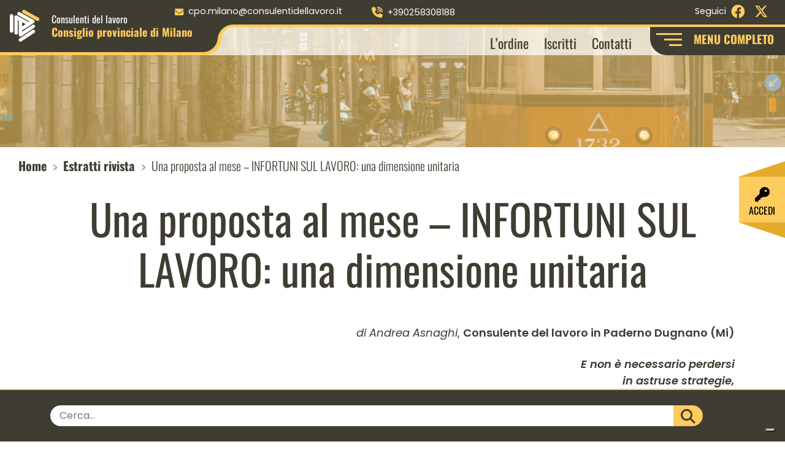

--- FILE ---
content_type: text/html; charset=UTF-8
request_url: https://consulentidellavoro.mi.it/estratti-rivista/una-proposta-al-mese-infortuni-sul-lavoro-una-dimensione-unitaria
body_size: 18672
content:
<!DOCTYPE html>
<html lang="it">
<head>
    <meta charset="UTF-8">
    <meta name="viewport" content="width=device-width, initial-scale=1.0, maximum-scale=5.0">
    

    <title>
        Una proposta al mese - INFORTUNI SUL LAVORO: una dimensione unitaria - Consulenti del Lavoro Milano    </title>
    <link rel="icon" href="https://consulentidellavoro.mi.it/wp-content/themes/consulentilavoromilano/images/favicon.png" sizes="72x72" />
    			<script type="text/javascript" class="_iub_cs_skip">
				var _iub = _iub || {};
				_iub.csConfiguration = _iub.csConfiguration || {};
				_iub.csConfiguration.siteId = "2582240";
				_iub.csConfiguration.cookiePolicyId = "97010751";
			</script>
			<script class="_iub_cs_skip" src="https://cs.iubenda.com/sync/2582240.js"></script>
			<meta name='robots' content='index, follow, max-image-preview:large, max-snippet:-1, max-video-preview:-1' />

	<!-- This site is optimized with the Yoast SEO plugin v26.7 - https://yoast.com/wordpress/plugins/seo/ -->
	<link rel="canonical" href="https://consulentidellavoro.mi.it/estratti-rivista/una-proposta-al-mese-infortuni-sul-lavoro-una-dimensione-unitaria" />
	<meta property="og:locale" content="it_IT" />
	<meta property="og:type" content="article" />
	<meta property="og:title" content="Una proposta al mese - INFORTUNI SUL LAVORO: una dimensione unitaria - Consulenti del Lavoro Milano" />
	<meta property="og:description" content="E non è necessario perdersiin astruse strategie,tu lo sai, può ancora vincerechi ha il coraggio delle idee.(R. Zero, “Il coraggio delle idee”) Inail è gloriosa e utile istituzione, che si occupa dell’assicurazione obbligatoria contro gli infortuni sul lavoro e le malattie professionali. La materia è regolata da un altrettanto glorioso testo Unico (il D.P.R. n. [&hellip;]" />
	<meta property="og:url" content="https://consulentidellavoro.mi.it/estratti-rivista/una-proposta-al-mese-infortuni-sul-lavoro-una-dimensione-unitaria" />
	<meta property="og:site_name" content="Consulenti del Lavoro Milano" />
	<meta property="article:modified_time" content="2023-06-22T14:31:46+00:00" />
	<meta name="twitter:card" content="summary_large_image" />
	<meta name="twitter:label1" content="Tempo di lettura stimato" />
	<meta name="twitter:data1" content="7 minuti" />
	<script type="application/ld+json" class="yoast-schema-graph">{"@context":"https://schema.org","@graph":[{"@type":"WebPage","@id":"https://consulentidellavoro.mi.it/estratti-rivista/una-proposta-al-mese-infortuni-sul-lavoro-una-dimensione-unitaria","url":"https://consulentidellavoro.mi.it/estratti-rivista/una-proposta-al-mese-infortuni-sul-lavoro-una-dimensione-unitaria","name":"Una proposta al mese - INFORTUNI SUL LAVORO: una dimensione unitaria - Consulenti del Lavoro Milano","isPartOf":{"@id":"https://consulentidellavoro.mi.it/#website"},"datePublished":"2023-04-25T22:43:35+00:00","dateModified":"2023-06-22T14:31:46+00:00","breadcrumb":{"@id":"https://consulentidellavoro.mi.it/estratti-rivista/una-proposta-al-mese-infortuni-sul-lavoro-una-dimensione-unitaria#breadcrumb"},"inLanguage":"it-IT","potentialAction":[{"@type":"ReadAction","target":["https://consulentidellavoro.mi.it/estratti-rivista/una-proposta-al-mese-infortuni-sul-lavoro-una-dimensione-unitaria"]}]},{"@type":"BreadcrumbList","@id":"https://consulentidellavoro.mi.it/estratti-rivista/una-proposta-al-mese-infortuni-sul-lavoro-una-dimensione-unitaria#breadcrumb","itemListElement":[{"@type":"ListItem","position":1,"name":"Home","item":"https://consulentidellavoro.mi.it/"},{"@type":"ListItem","position":2,"name":"Estratti rivista","item":"https://consulentidellavoro.mi.it/estratti-rivista"},{"@type":"ListItem","position":3,"name":"Una proposta al mese &#8211; INFORTUNI SUL LAVORO: una dimensione unitaria"}]},{"@type":"WebSite","@id":"https://consulentidellavoro.mi.it/#website","url":"https://consulentidellavoro.mi.it/","name":"Consulenti del Lavoro Milano","description":"","potentialAction":[{"@type":"SearchAction","target":{"@type":"EntryPoint","urlTemplate":"https://consulentidellavoro.mi.it/?s={search_term_string}"},"query-input":{"@type":"PropertyValueSpecification","valueRequired":true,"valueName":"search_term_string"}}],"inLanguage":"it-IT"}]}</script>
	<!-- / Yoast SEO plugin. -->


<link rel='dns-prefetch' href='//cdn.iubenda.com' />
<style id='wp-img-auto-sizes-contain-inline-css' type='text/css'>
img:is([sizes=auto i],[sizes^="auto," i]){contain-intrinsic-size:3000px 1500px}
/*# sourceURL=wp-img-auto-sizes-contain-inline-css */
</style>
<style id='wp-block-library-inline-css' type='text/css'>
:root{--wp-block-synced-color:#7a00df;--wp-block-synced-color--rgb:122,0,223;--wp-bound-block-color:var(--wp-block-synced-color);--wp-editor-canvas-background:#ddd;--wp-admin-theme-color:#007cba;--wp-admin-theme-color--rgb:0,124,186;--wp-admin-theme-color-darker-10:#006ba1;--wp-admin-theme-color-darker-10--rgb:0,107,160.5;--wp-admin-theme-color-darker-20:#005a87;--wp-admin-theme-color-darker-20--rgb:0,90,135;--wp-admin-border-width-focus:2px}@media (min-resolution:192dpi){:root{--wp-admin-border-width-focus:1.5px}}.wp-element-button{cursor:pointer}:root .has-very-light-gray-background-color{background-color:#eee}:root .has-very-dark-gray-background-color{background-color:#313131}:root .has-very-light-gray-color{color:#eee}:root .has-very-dark-gray-color{color:#313131}:root .has-vivid-green-cyan-to-vivid-cyan-blue-gradient-background{background:linear-gradient(135deg,#00d084,#0693e3)}:root .has-purple-crush-gradient-background{background:linear-gradient(135deg,#34e2e4,#4721fb 50%,#ab1dfe)}:root .has-hazy-dawn-gradient-background{background:linear-gradient(135deg,#faaca8,#dad0ec)}:root .has-subdued-olive-gradient-background{background:linear-gradient(135deg,#fafae1,#67a671)}:root .has-atomic-cream-gradient-background{background:linear-gradient(135deg,#fdd79a,#004a59)}:root .has-nightshade-gradient-background{background:linear-gradient(135deg,#330968,#31cdcf)}:root .has-midnight-gradient-background{background:linear-gradient(135deg,#020381,#2874fc)}:root{--wp--preset--font-size--normal:16px;--wp--preset--font-size--huge:42px}.has-regular-font-size{font-size:1em}.has-larger-font-size{font-size:2.625em}.has-normal-font-size{font-size:var(--wp--preset--font-size--normal)}.has-huge-font-size{font-size:var(--wp--preset--font-size--huge)}.has-text-align-center{text-align:center}.has-text-align-left{text-align:left}.has-text-align-right{text-align:right}.has-fit-text{white-space:nowrap!important}#end-resizable-editor-section{display:none}.aligncenter{clear:both}.items-justified-left{justify-content:flex-start}.items-justified-center{justify-content:center}.items-justified-right{justify-content:flex-end}.items-justified-space-between{justify-content:space-between}.screen-reader-text{border:0;clip-path:inset(50%);height:1px;margin:-1px;overflow:hidden;padding:0;position:absolute;width:1px;word-wrap:normal!important}.screen-reader-text:focus{background-color:#ddd;clip-path:none;color:#444;display:block;font-size:1em;height:auto;left:5px;line-height:normal;padding:15px 23px 14px;text-decoration:none;top:5px;width:auto;z-index:100000}html :where(.has-border-color){border-style:solid}html :where([style*=border-top-color]){border-top-style:solid}html :where([style*=border-right-color]){border-right-style:solid}html :where([style*=border-bottom-color]){border-bottom-style:solid}html :where([style*=border-left-color]){border-left-style:solid}html :where([style*=border-width]){border-style:solid}html :where([style*=border-top-width]){border-top-style:solid}html :where([style*=border-right-width]){border-right-style:solid}html :where([style*=border-bottom-width]){border-bottom-style:solid}html :where([style*=border-left-width]){border-left-style:solid}html :where(img[class*=wp-image-]){height:auto;max-width:100%}:where(figure){margin:0 0 1em}html :where(.is-position-sticky){--wp-admin--admin-bar--position-offset:var(--wp-admin--admin-bar--height,0px)}@media screen and (max-width:600px){html :where(.is-position-sticky){--wp-admin--admin-bar--position-offset:0px}}

/*# sourceURL=wp-block-library-inline-css */
</style><style id='global-styles-inline-css' type='text/css'>
:root{--wp--preset--aspect-ratio--square: 1;--wp--preset--aspect-ratio--4-3: 4/3;--wp--preset--aspect-ratio--3-4: 3/4;--wp--preset--aspect-ratio--3-2: 3/2;--wp--preset--aspect-ratio--2-3: 2/3;--wp--preset--aspect-ratio--16-9: 16/9;--wp--preset--aspect-ratio--9-16: 9/16;--wp--preset--color--black: #000000;--wp--preset--color--cyan-bluish-gray: #abb8c3;--wp--preset--color--white: #ffffff;--wp--preset--color--pale-pink: #f78da7;--wp--preset--color--vivid-red: #cf2e2e;--wp--preset--color--luminous-vivid-orange: #ff6900;--wp--preset--color--luminous-vivid-amber: #fcb900;--wp--preset--color--light-green-cyan: #7bdcb5;--wp--preset--color--vivid-green-cyan: #00d084;--wp--preset--color--pale-cyan-blue: #8ed1fc;--wp--preset--color--vivid-cyan-blue: #0693e3;--wp--preset--color--vivid-purple: #9b51e0;--wp--preset--gradient--vivid-cyan-blue-to-vivid-purple: linear-gradient(135deg,rgb(6,147,227) 0%,rgb(155,81,224) 100%);--wp--preset--gradient--light-green-cyan-to-vivid-green-cyan: linear-gradient(135deg,rgb(122,220,180) 0%,rgb(0,208,130) 100%);--wp--preset--gradient--luminous-vivid-amber-to-luminous-vivid-orange: linear-gradient(135deg,rgb(252,185,0) 0%,rgb(255,105,0) 100%);--wp--preset--gradient--luminous-vivid-orange-to-vivid-red: linear-gradient(135deg,rgb(255,105,0) 0%,rgb(207,46,46) 100%);--wp--preset--gradient--very-light-gray-to-cyan-bluish-gray: linear-gradient(135deg,rgb(238,238,238) 0%,rgb(169,184,195) 100%);--wp--preset--gradient--cool-to-warm-spectrum: linear-gradient(135deg,rgb(74,234,220) 0%,rgb(151,120,209) 20%,rgb(207,42,186) 40%,rgb(238,44,130) 60%,rgb(251,105,98) 80%,rgb(254,248,76) 100%);--wp--preset--gradient--blush-light-purple: linear-gradient(135deg,rgb(255,206,236) 0%,rgb(152,150,240) 100%);--wp--preset--gradient--blush-bordeaux: linear-gradient(135deg,rgb(254,205,165) 0%,rgb(254,45,45) 50%,rgb(107,0,62) 100%);--wp--preset--gradient--luminous-dusk: linear-gradient(135deg,rgb(255,203,112) 0%,rgb(199,81,192) 50%,rgb(65,88,208) 100%);--wp--preset--gradient--pale-ocean: linear-gradient(135deg,rgb(255,245,203) 0%,rgb(182,227,212) 50%,rgb(51,167,181) 100%);--wp--preset--gradient--electric-grass: linear-gradient(135deg,rgb(202,248,128) 0%,rgb(113,206,126) 100%);--wp--preset--gradient--midnight: linear-gradient(135deg,rgb(2,3,129) 0%,rgb(40,116,252) 100%);--wp--preset--font-size--small: 13px;--wp--preset--font-size--medium: 20px;--wp--preset--font-size--large: 36px;--wp--preset--font-size--x-large: 42px;--wp--preset--spacing--20: 0.44rem;--wp--preset--spacing--30: 0.67rem;--wp--preset--spacing--40: 1rem;--wp--preset--spacing--50: 1.5rem;--wp--preset--spacing--60: 2.25rem;--wp--preset--spacing--70: 3.38rem;--wp--preset--spacing--80: 5.06rem;--wp--preset--shadow--natural: 6px 6px 9px rgba(0, 0, 0, 0.2);--wp--preset--shadow--deep: 12px 12px 50px rgba(0, 0, 0, 0.4);--wp--preset--shadow--sharp: 6px 6px 0px rgba(0, 0, 0, 0.2);--wp--preset--shadow--outlined: 6px 6px 0px -3px rgb(255, 255, 255), 6px 6px rgb(0, 0, 0);--wp--preset--shadow--crisp: 6px 6px 0px rgb(0, 0, 0);}:where(.is-layout-flex){gap: 0.5em;}:where(.is-layout-grid){gap: 0.5em;}body .is-layout-flex{display: flex;}.is-layout-flex{flex-wrap: wrap;align-items: center;}.is-layout-flex > :is(*, div){margin: 0;}body .is-layout-grid{display: grid;}.is-layout-grid > :is(*, div){margin: 0;}:where(.wp-block-columns.is-layout-flex){gap: 2em;}:where(.wp-block-columns.is-layout-grid){gap: 2em;}:where(.wp-block-post-template.is-layout-flex){gap: 1.25em;}:where(.wp-block-post-template.is-layout-grid){gap: 1.25em;}.has-black-color{color: var(--wp--preset--color--black) !important;}.has-cyan-bluish-gray-color{color: var(--wp--preset--color--cyan-bluish-gray) !important;}.has-white-color{color: var(--wp--preset--color--white) !important;}.has-pale-pink-color{color: var(--wp--preset--color--pale-pink) !important;}.has-vivid-red-color{color: var(--wp--preset--color--vivid-red) !important;}.has-luminous-vivid-orange-color{color: var(--wp--preset--color--luminous-vivid-orange) !important;}.has-luminous-vivid-amber-color{color: var(--wp--preset--color--luminous-vivid-amber) !important;}.has-light-green-cyan-color{color: var(--wp--preset--color--light-green-cyan) !important;}.has-vivid-green-cyan-color{color: var(--wp--preset--color--vivid-green-cyan) !important;}.has-pale-cyan-blue-color{color: var(--wp--preset--color--pale-cyan-blue) !important;}.has-vivid-cyan-blue-color{color: var(--wp--preset--color--vivid-cyan-blue) !important;}.has-vivid-purple-color{color: var(--wp--preset--color--vivid-purple) !important;}.has-black-background-color{background-color: var(--wp--preset--color--black) !important;}.has-cyan-bluish-gray-background-color{background-color: var(--wp--preset--color--cyan-bluish-gray) !important;}.has-white-background-color{background-color: var(--wp--preset--color--white) !important;}.has-pale-pink-background-color{background-color: var(--wp--preset--color--pale-pink) !important;}.has-vivid-red-background-color{background-color: var(--wp--preset--color--vivid-red) !important;}.has-luminous-vivid-orange-background-color{background-color: var(--wp--preset--color--luminous-vivid-orange) !important;}.has-luminous-vivid-amber-background-color{background-color: var(--wp--preset--color--luminous-vivid-amber) !important;}.has-light-green-cyan-background-color{background-color: var(--wp--preset--color--light-green-cyan) !important;}.has-vivid-green-cyan-background-color{background-color: var(--wp--preset--color--vivid-green-cyan) !important;}.has-pale-cyan-blue-background-color{background-color: var(--wp--preset--color--pale-cyan-blue) !important;}.has-vivid-cyan-blue-background-color{background-color: var(--wp--preset--color--vivid-cyan-blue) !important;}.has-vivid-purple-background-color{background-color: var(--wp--preset--color--vivid-purple) !important;}.has-black-border-color{border-color: var(--wp--preset--color--black) !important;}.has-cyan-bluish-gray-border-color{border-color: var(--wp--preset--color--cyan-bluish-gray) !important;}.has-white-border-color{border-color: var(--wp--preset--color--white) !important;}.has-pale-pink-border-color{border-color: var(--wp--preset--color--pale-pink) !important;}.has-vivid-red-border-color{border-color: var(--wp--preset--color--vivid-red) !important;}.has-luminous-vivid-orange-border-color{border-color: var(--wp--preset--color--luminous-vivid-orange) !important;}.has-luminous-vivid-amber-border-color{border-color: var(--wp--preset--color--luminous-vivid-amber) !important;}.has-light-green-cyan-border-color{border-color: var(--wp--preset--color--light-green-cyan) !important;}.has-vivid-green-cyan-border-color{border-color: var(--wp--preset--color--vivid-green-cyan) !important;}.has-pale-cyan-blue-border-color{border-color: var(--wp--preset--color--pale-cyan-blue) !important;}.has-vivid-cyan-blue-border-color{border-color: var(--wp--preset--color--vivid-cyan-blue) !important;}.has-vivid-purple-border-color{border-color: var(--wp--preset--color--vivid-purple) !important;}.has-vivid-cyan-blue-to-vivid-purple-gradient-background{background: var(--wp--preset--gradient--vivid-cyan-blue-to-vivid-purple) !important;}.has-light-green-cyan-to-vivid-green-cyan-gradient-background{background: var(--wp--preset--gradient--light-green-cyan-to-vivid-green-cyan) !important;}.has-luminous-vivid-amber-to-luminous-vivid-orange-gradient-background{background: var(--wp--preset--gradient--luminous-vivid-amber-to-luminous-vivid-orange) !important;}.has-luminous-vivid-orange-to-vivid-red-gradient-background{background: var(--wp--preset--gradient--luminous-vivid-orange-to-vivid-red) !important;}.has-very-light-gray-to-cyan-bluish-gray-gradient-background{background: var(--wp--preset--gradient--very-light-gray-to-cyan-bluish-gray) !important;}.has-cool-to-warm-spectrum-gradient-background{background: var(--wp--preset--gradient--cool-to-warm-spectrum) !important;}.has-blush-light-purple-gradient-background{background: var(--wp--preset--gradient--blush-light-purple) !important;}.has-blush-bordeaux-gradient-background{background: var(--wp--preset--gradient--blush-bordeaux) !important;}.has-luminous-dusk-gradient-background{background: var(--wp--preset--gradient--luminous-dusk) !important;}.has-pale-ocean-gradient-background{background: var(--wp--preset--gradient--pale-ocean) !important;}.has-electric-grass-gradient-background{background: var(--wp--preset--gradient--electric-grass) !important;}.has-midnight-gradient-background{background: var(--wp--preset--gradient--midnight) !important;}.has-small-font-size{font-size: var(--wp--preset--font-size--small) !important;}.has-medium-font-size{font-size: var(--wp--preset--font-size--medium) !important;}.has-large-font-size{font-size: var(--wp--preset--font-size--large) !important;}.has-x-large-font-size{font-size: var(--wp--preset--font-size--x-large) !important;}
/*# sourceURL=global-styles-inline-css */
</style>

<style id='classic-theme-styles-inline-css' type='text/css'>
/*! This file is auto-generated */
.wp-block-button__link{color:#fff;background-color:#32373c;border-radius:9999px;box-shadow:none;text-decoration:none;padding:calc(.667em + 2px) calc(1.333em + 2px);font-size:1.125em}.wp-block-file__button{background:#32373c;color:#fff;text-decoration:none}
/*# sourceURL=/wp-includes/css/classic-themes.min.css */
</style>
<link rel='stylesheet' id='wpmf-gallery-popup-style-css' href='https://consulentidellavoro.mi.it/wp-content/plugins/wp-media-folder/assets/css/display-gallery/magnific-popup.css?ver=0.9.9' type='text/css' media='all' />
<link rel='stylesheet' id='contact-form-7-css' href='https://consulentidellavoro.mi.it/wp-content/plugins/contact-form-7/includes/css/styles.css?ver=6.1.4' type='text/css' media='all' />
<link rel='stylesheet' id='google-font-css' href='https://consulentidellavoro.mi.it/wp-content/themes/consulentilavoromilano/css/google-font.css?ver=1.0.0' type='text/css' media='all' />
<link rel='stylesheet' id='bootstrap-style-css' href='https://consulentidellavoro.mi.it/wp-content/themes/consulentilavoromilano/css/bootstrap.min.css?ver=1.0.0' type='text/css' media='all' />
<link rel='stylesheet' id='fontawesome-css' href='https://consulentidellavoro.mi.it/wp-content/themes/consulentilavoromilano/css/fontawesome/css/fontawesome.min.css?ver=1.0.0' type='text/css' media='all' />
<link rel='stylesheet' id='fontawesome-brands-css' href='https://consulentidellavoro.mi.it/wp-content/themes/consulentilavoromilano/css/fontawesome/css/brands.min.css?ver=1.0.0' type='text/css' media='all' />
<link rel='stylesheet' id='fontawesome-solid-css' href='https://consulentidellavoro.mi.it/wp-content/themes/consulentilavoromilano/css/fontawesome/css/solid.min.css?ver=1.0.0' type='text/css' media='all' />
<link rel='stylesheet' id='theme-style-css' href='https://consulentidellavoro.mi.it/wp-content/themes/consulentilavoromilano/style.css?ver=1.0.0' type='text/css' media='all' />
<link rel='stylesheet' id='lightbox-style-css' href='https://consulentidellavoro.mi.it/wp-content/themes/consulentilavoromilano/css/lightbox.min.css?ver=1.0.0' type='text/css' media='all' />
<link rel='stylesheet' id='wp-members-css' href='https://consulentidellavoro.mi.it/wp-content/plugins/wp-members/assets/css/forms/generic-no-float.min.css?ver=3.5.5.1' type='text/css' media='all' />
<link rel='stylesheet' id='dflip-style-css' href='https://consulentidellavoro.mi.it/wp-content/plugins/3d-flipbook-dflip-lite/assets/css/dflip.min.css?ver=2.4.20' type='text/css' media='all' />
<link rel='stylesheet' id='wp-block-paragraph-css' href='https://consulentidellavoro.mi.it/wp-includes/blocks/paragraph/style.min.css?ver=3abea2957482138cfa6f5bb68fa9a01e' type='text/css' media='all' />

<script  type="text/javascript" class=" _iub_cs_skip" type="text/javascript" id="iubenda-head-inline-scripts-0">
/* <![CDATA[ */

var _iub = _iub || [];
_iub.csConfiguration = {"cookiePolicyInOtherWindow":true,"floatingPreferencesButtonDisplay":"bottom-right","perPurposeConsent":true,"reloadOnConsent":true,"siteId":2582240,"whitelabel":false,"cookiePolicyId":97010751,"lang":"it","banner":{"acceptButtonCaptionColor":"#FFFFFF","acceptButtonColor":"#010436","acceptButtonDisplay":true,"backgroundColor":"#FBF6EF","backgroundOverlay":true,"closeButtonRejects":true,"continueWithoutAcceptingButtonCaptionColor":"#010436","continueWithoutAcceptingButtonColor":"#E1DDD7","continueWithoutAcceptingButtonDisplay":true,"customizeButtonCaptionColor":"#010436","customizeButtonColor":"#E1DDD7","customizeButtonDisplay":true,"explicitWithdrawal":true,"listPurposes":true,"logo":null,"position":"float-center","rejectButtonDisplay":true,"showPurposesToggles":true,"showTotalNumberOfProviders":true,"theme":"autumn-neutral","textColor":"#010436"}};

//# sourceURL=iubenda-head-inline-scripts-0
/* ]]> */
</script>
<script  type="text/javascript" charset="UTF-8" async="" class=" _iub_cs_skip" type="text/javascript" src="//cdn.iubenda.com/cs/iubenda_cs.js?ver=3.12.5" id="iubenda-head-scripts-1-js"></script>
<script type="text/javascript" src="https://consulentidellavoro.mi.it/wp-includes/js/jquery/jquery.min.js?ver=3.7.1" id="jquery-core-js"></script>
<script type="text/javascript" src="https://consulentidellavoro.mi.it/wp-includes/js/jquery/jquery-migrate.min.js?ver=3.4.1" id="jquery-migrate-js"></script>
<link rel="https://api.w.org/" href="https://consulentidellavoro.mi.it/wp-json/" /><link rel="alternate" title="JSON" type="application/json" href="https://consulentidellavoro.mi.it/wp-json/wp/v2/estratti_rivista/33600" /><script type="text/javascript">
(function(url){
	if(/(?:Chrome\/26\.0\.1410\.63 Safari\/537\.31|WordfenceTestMonBot)/.test(navigator.userAgent)){ return; }
	var addEvent = function(evt, handler) {
		if (window.addEventListener) {
			document.addEventListener(evt, handler, false);
		} else if (window.attachEvent) {
			document.attachEvent('on' + evt, handler);
		}
	};
	var removeEvent = function(evt, handler) {
		if (window.removeEventListener) {
			document.removeEventListener(evt, handler, false);
		} else if (window.detachEvent) {
			document.detachEvent('on' + evt, handler);
		}
	};
	var evts = 'contextmenu dblclick drag dragend dragenter dragleave dragover dragstart drop keydown keypress keyup mousedown mousemove mouseout mouseover mouseup mousewheel scroll'.split(' ');
	var logHuman = function() {
		if (window.wfLogHumanRan) { return; }
		window.wfLogHumanRan = true;
		var wfscr = document.createElement('script');
		wfscr.type = 'text/javascript';
		wfscr.async = true;
		wfscr.src = url + '&r=' + Math.random();
		(document.getElementsByTagName('head')[0]||document.getElementsByTagName('body')[0]).appendChild(wfscr);
		for (var i = 0; i < evts.length; i++) {
			removeEvent(evts[i], logHuman);
		}
	};
	for (var i = 0; i < evts.length; i++) {
		addEvent(evts[i], logHuman);
	}
})('//consulentidellavoro.mi.it/?wordfence_lh=1&hid=E2056DBEB4FB40A2304FD38528D23BF9');
</script></head>

<body class="wp-singular estratti_rivista-template-default single single-estratti_rivista postid-33600 wp-theme-consulentilavoromilano">

<a href="#main-content" class="skip-link">Salta al contenuto principale</a>


    <header class="container-fluid p-0" style="background-image:url('https://consulentidellavoro.mi.it/wp-content/uploads/2023/06/Header_mikita-yo-zIG7e6bhZaA-unsplash.jpg');">
        <nav class="navbar navbar-expand-lg bg-menu-top p-0 position-fixed w-100" id="nav-top" aria-label="Menu contatti">
	<div class="container-fluid p-0">
		<ul class="navbar-nav navbar-nav-top me-auto" aria-label="Contatti rapidi x">
						<li class="me-xl-2 px-3 py-1 text-lg-start text-center">
				<a href="mailto:cpo.milano@consulentidellavoro.it" aria-label="Scrivi a cpo.milano@consulentidellavoro.it">
					<i class="fa-solid fa-envelope me-lg-2" aria-hidden="true"></i>
					<span>cpo.milano@consulentidellavoro.it</span>
				</a>
			</li>
			<li class="me-xl-2 px-3 py-1 text-lg-start text-center">
				<a href="tel:+390258308188" aria-label="Chiama il numero +390258308188">
					<i class="fa fa-volume-control-phone me-lg-2" aria-hidden="true"></i>
					<span>+390258308188</span>
				</a>
			</li>
			<li class="me-xl-2 px-3 py-1 text-lg-start text-center">
				<a href="https://maps.app.goo.gl/mMtBqr8w4nMrTtPt6" target="_blank" rel="noopener noreferrer" aria-label="Visualizza la sede sulla mappa  (apertura in nuova finestra)">
					<i class="fa-solid fa-location-dot me-lg-2" aria-hidden="true"></i>
					<span>Via Giovanni Aurispa, 7 20122 Milano</span>
				</a>
			</li>
		</ul>
		<ul class="navbar-nav navbar-nav-top" aria-label="Funzione di ricerca rapida">
			<li class="me-xl-2 px-3 py-1 text-lg-start text-center">
				<button type="button" class="open-search btn btn-link p-0"
					aria-label="Apri il campo di ricerca del sito">
					<i class="fa-solid fa-magnifying-glass me-2" aria-hidden="true"></i>
					CERCA NEL SITO
				</button>
			</li>
		</ul>
	</div>
</nav><nav class="navbar navbar-expand-xl navbar-light bg-light bg-main-menu p-0 position-fixed w-100" id="nav-main" aria-label="Menu principale">
  <div class="container-fluid p-0">
    <a href="/" class="navbar-brand mx-2" aria-label="Homepage Consulenti del Lavoro Milano">
      <img src="https://consulentidellavoro.mi.it/wp-content/themes/consulentilavoromilano/images/Logo_CDL_mi.svg" alt="Logo Consulenti del Lavoro Milano" class="logo" />
      <span>
           <span>Consulenti del lavoro</span>
           <span>Consiglio provinciale di Milano</span>
      </span>
    </a>
    <button class="navbar-toggler" type="button" data-bs-toggle="collapse" data-bs-target="#main-menu" aria-controls="main-menu" aria-expanded="false" aria-label="Apri menu principale mobile">
      <span id="navbar-hamburger" aria-hidden="true">
        <span></span>
        <span></span>
        <span></span>
      </span>
      <div id="navbar-close" class="d-none" aria-hidden="true">
        <span><i class="fas fa-times"></i></span>
      </div>
    </button>
    <div class="collapse navbar-collapse justify-content-end" id="main-menu">
      <ul id="menu-main-menu" class="navbar-nav navbar-nav-scroll mb-2 mb-md-0 main-menu"><li  id="menu-item-148" class="menu-item menu-item-type-post_type menu-item-object-page menu-item-has-children dropdown nav-item nav-item-148"><a href="https://consulentidellavoro.mi.it/ordine" class="nav-link  dropdown-toggle" data-bs-toggle="dropdown" aria-haspopup="true" aria-expanded="false">L’ordine</a>
<ul class="dropdown-menu  depth_0">
	<li  id="menu-item-196" class="menu-item menu-item-type-post_type menu-item-object-page nav-item nav-item-196"><a href="https://consulentidellavoro.mi.it/ordine/consiglio-dellordine" class="dropdown-item ">Consiglio dell’Ordine</a></li>
	<li  id="menu-item-1690" class="menu-item menu-item-type-post_type menu-item-object-page nav-item nav-item-1690"><a href="https://consulentidellavoro.mi.it/ordine/consiglio-di-disciplina-territoriale" class="dropdown-item ">Consiglio di Disciplina Territoriale</a></li>
	<li  id="menu-item-197" class="menu-item menu-item-type-post_type menu-item-object-page nav-item nav-item-197"><a href="https://consulentidellavoro.mi.it/ordine/commissioni" class="dropdown-item ">Commissioni</a></li>
	<li  id="menu-item-149" class="menu-item menu-item-type-post_type menu-item-object-page nav-item nav-item-149"><a href="https://consulentidellavoro.mi.it/ordine/iscritti" class="dropdown-item ">Iscritti</a></li>
	<li  id="menu-item-204" class="menu-item menu-item-type-post_type menu-item-object-page nav-item nav-item-204"><a href="https://consulentidellavoro.mi.it/ordine/centro-studi" class="dropdown-item ">Centro Studi</a></li>
	<li  id="menu-item-1749" class="menu-item menu-item-type-post_type menu-item-object-page nav-item nav-item-1749"><a href="https://consulentidellavoro.mi.it/ordine/amministrazione-trasparente" class="dropdown-item ">Amministrazione trasparente</a></li>
</ul>
</li>
<li  id="menu-item-153" class="menu-item menu-item-type-post_type menu-item-object-page menu-item-has-children dropdown nav-item nav-item-153"><a href="https://consulentidellavoro.mi.it/servizi" class="nav-link  dropdown-toggle" data-bs-toggle="dropdown" aria-haspopup="true" aria-expanded="false">Servizi</a>
<ul class="dropdown-menu  depth_0">
	<li  id="menu-item-417" class="menu-item menu-item-type-post_type menu-item-object-page nav-item nav-item-417"><a href="https://consulentidellavoro.mi.it/servizi/conciliazione" class="dropdown-item ">Conciliazione</a></li>
	<li  id="menu-item-418" class="menu-item menu-item-type-post_type menu-item-object-page nav-item nav-item-418"><a href="https://consulentidellavoro.mi.it/servizi/certificazione" class="dropdown-item ">Certificazione</a></li>
	<li  id="menu-item-419" class="menu-item menu-item-type-post_type menu-item-object-page nav-item nav-item-419"><a href="https://consulentidellavoro.mi.it/servizi/contatto-inps" class="dropdown-item ">Contatto INPS</a></li>
	<li  id="menu-item-39097" class="menu-item menu-item-type-post_type menu-item-object-page nav-item nav-item-39097"><a href="https://consulentidellavoro.mi.it/servizi/deposito-negoziazione-assistita" class="dropdown-item ">Deposito Negoziazione Assistita</a></li>
	<li  id="menu-item-420" class="menu-item menu-item-type-post_type menu-item-object-page nav-item nav-item-420"><a href="https://consulentidellavoro.mi.it/servizi/polizza-rc-professionale" class="dropdown-item ">Polizza RC Professionale</a></li>
	<li  id="menu-item-1752" class="menu-item menu-item-type-custom menu-item-object-custom nav-item nav-item-1752"><a target="_blank" href="https://www.consulentidellavoro.it/index.php/DUI" class="dropdown-item ">DUI</a></li>
</ul>
</li>
<li  id="menu-item-150" class="menu-item menu-item-type-post_type menu-item-object-page menu-item-has-children dropdown nav-item nav-item-150"><a href="https://consulentidellavoro.mi.it/consulente" class="nav-link  dropdown-toggle" data-bs-toggle="dropdown" aria-haspopup="true" aria-expanded="false">Consulente</a>
<ul class="dropdown-menu  depth_0">
	<li  id="menu-item-279" class="menu-item menu-item-type-post_type menu-item-object-page nav-item nav-item-279"><a href="https://consulentidellavoro.mi.it/consulente/la-figura-professionale" class="dropdown-item ">Figura Professionale</a></li>
	<li  id="menu-item-280" class="menu-item menu-item-type-post_type menu-item-object-page nav-item nav-item-280"><a href="https://consulentidellavoro.mi.it/consulente/le-competenze" class="dropdown-item ">Competenze</a></li>
	<li  id="menu-item-282" class="menu-item menu-item-type-post_type menu-item-object-page nav-item nav-item-282"><a href="https://consulentidellavoro.mi.it/consulente/le-norme-di-riferimento" class="dropdown-item ">Norme di riferimento</a></li>
	<li  id="menu-item-281" class="menu-item menu-item-type-post_type menu-item-object-page nav-item nav-item-281"><a href="https://consulentidellavoro.mi.it/consulente/iscrizione-allordine" class="dropdown-item ">Iscriviti all&#8217;Ordine</a></li>
	<li  id="menu-item-1627" class="menu-item menu-item-type-post_type menu-item-object-page nav-item nav-item-1627"><a href="https://consulentidellavoro.mi.it/consulente/modulistica" class="dropdown-item ">Modulistica</a></li>
</ul>
</li>
<li  id="menu-item-155" class="menu-item menu-item-type-post_type menu-item-object-page menu-item-has-children dropdown nav-item nav-item-155"><a href="https://consulentidellavoro.mi.it/praticante" class="nav-link  dropdown-toggle" data-bs-toggle="dropdown" aria-haspopup="true" aria-expanded="false">Praticante</a>
<ul class="dropdown-menu  depth_0">
	<li  id="menu-item-570" class="menu-item menu-item-type-post_type menu-item-object-page nav-item nav-item-570"><a href="https://consulentidellavoro.mi.it/praticante/normativa-di-riferimento" class="dropdown-item ">Normativa</a></li>
	<li  id="menu-item-565" class="menu-item menu-item-type-post_type menu-item-object-page nav-item nav-item-565"><a href="https://consulentidellavoro.mi.it/praticante/esame-di-stato" class="dropdown-item ">Esami di stato</a></li>
	<li  id="menu-item-536" class="menu-item menu-item-type-post_type menu-item-object-page nav-item nav-item-536"><a href="https://consulentidellavoro.mi.it/praticante/iscrizione-al-praticantato" class="dropdown-item ">Iscrizione al praticantato</a></li>
	<li  id="menu-item-1628" class="menu-item menu-item-type-post_type menu-item-object-page nav-item nav-item-1628"><a href="https://consulentidellavoro.mi.it/praticante/modulistica" class="dropdown-item ">Modulistica</a></li>
</ul>
</li>
<li  id="menu-item-154" class="menu-item menu-item-type-post_type menu-item-object-page menu-item-has-children dropdown nav-item nav-item-154"><a href="https://consulentidellavoro.mi.it/formazione" class="nav-link  dropdown-toggle" data-bs-toggle="dropdown" aria-haspopup="true" aria-expanded="false">Formazione</a>
<ul class="dropdown-menu  depth_0">
	<li  id="menu-item-483" class="menu-item menu-item-type-post_type menu-item-object-page nav-item nav-item-483"><a href="https://consulentidellavoro.mi.it/formazione/regolamento" class="dropdown-item ">Regolamento con integrazioni alle linee guida</a></li>
	<li  id="menu-item-475" class="menu-item menu-item-type-custom menu-item-object-custom nav-item nav-item-475"><a target="_blank" href="https://formazione.consulentidellavoro.it/corso.php?regione=Lombardia" class="dropdown-item ">Iscrizione eventi FCO</a></li>
	<li  id="menu-item-1715" class="menu-item menu-item-type-post_type_archive menu-item-object-eventi nav-item nav-item-1715"><a href="https://consulentidellavoro.mi.it/eventi" class="dropdown-item ">Eventi</a></li>
	<li  id="menu-item-1714" class="menu-item menu-item-type-post_type menu-item-object-page nav-item nav-item-1714"><a href="https://consulentidellavoro.mi.it/formazione/modulistica-fco" class="dropdown-item ">Modulistica</a></li>
</ul>
</li>
<li  id="menu-item-1598" class="menu-item menu-item-type-post_type menu-item-object-page menu-item-has-children dropdown nav-item nav-item-1598"><a href="https://consulentidellavoro.mi.it/documenti" class="nav-link  dropdown-toggle" data-bs-toggle="dropdown" aria-haspopup="true" aria-expanded="false">Documenti</a>
<ul class="dropdown-menu  depth_0">
	<li  id="menu-item-1620" class="menu-item menu-item-type-post_type menu-item-object-page nav-item nav-item-1620"><a href="https://consulentidellavoro.mi.it/documenti/circolari" class="dropdown-item ">Circolari</a></li>
	<li  id="menu-item-1731" class="menu-item menu-item-type-post_type menu-item-object-page nav-item nav-item-1731"><a href="https://consulentidellavoro.mi.it/documenti/protocolli-di-intesa" class="dropdown-item ">Protocolli di intesa</a></li>
	<li  id="menu-item-41693" class="menu-item menu-item-type-post_type_archive menu-item-object-pubblicazioni nav-item nav-item-41693"><a href="https://consulentidellavoro.mi.it/pubblicazioni" class="dropdown-item ">Pubblicazioni</a></li>
</ul>
</li>
<li  id="menu-item-151" class="menu-item menu-item-type-post_type menu-item-object-page menu-item-has-children dropdown nav-item nav-item-151"><a href="https://consulentidellavoro.mi.it/stp" class="nav-link  dropdown-toggle" data-bs-toggle="dropdown" aria-haspopup="true" aria-expanded="false">STP</a>
<ul class="dropdown-menu  depth_0">
	<li  id="menu-item-321" class="menu-item menu-item-type-post_type menu-item-object-page nav-item nav-item-321"><a href="https://consulentidellavoro.mi.it/stp/normativa-stp" class="dropdown-item ">Normativa</a></li>
	<li  id="menu-item-322" class="menu-item menu-item-type-post_type menu-item-object-page nav-item nav-item-322"><a href="https://consulentidellavoro.mi.it/stp/iscritte-a-milano" class="dropdown-item ">Iscritte a Milano</a></li>
	<li  id="menu-item-323" class="menu-item menu-item-type-post_type menu-item-object-page nav-item nav-item-323"><a href="https://consulentidellavoro.mi.it/stp/modulistica-stp" class="dropdown-item ">Modulistica</a></li>
</ul>
</li>
<li  id="menu-item-1757" class="menu-item menu-item-type-post_type menu-item-object-page menu-item-has-children dropdown nav-item nav-item-1757"><a href="https://consulentidellavoro.mi.it/bacheca" class="nav-link  dropdown-toggle" data-bs-toggle="dropdown" aria-haspopup="true" aria-expanded="false">Bacheca</a>
<ul class="dropdown-menu  depth_0">
	<li  id="menu-item-1758" class="menu-item menu-item-type-post_type menu-item-object-page nav-item nav-item-1758"><a href="https://consulentidellavoro.mi.it/bacheca/annunci" class="dropdown-item ">Annunci</a></li>
	<li  id="menu-item-1759" class="menu-item menu-item-type-post_type menu-item-object-page nav-item nav-item-1759"><a href="https://consulentidellavoro.mi.it/bacheca/cv-aspiranti-praticanti" class="dropdown-item ">CV Aspiranti praticanti</a></li>
</ul>
</li>
<li  id="menu-item-1721" class="menu-item menu-item-type-post_type_archive menu-item-object-rivista_sintesi menu-item-has-children dropdown nav-item nav-item-1721"><a href="https://consulentidellavoro.mi.it/rivista-sintesi" class="nav-link  dropdown-toggle" data-bs-toggle="dropdown" aria-haspopup="true" aria-expanded="false">Rivista Sintesi</a>
<ul class="dropdown-menu  depth_0">
	<li  id="menu-item-34345" class="menu-item menu-item-type-post_type_archive menu-item-object-estratti_rivista nav-item nav-item-34345 active-estratti_rivista"><a href="https://consulentidellavoro.mi.it/estratti-rivista" class="dropdown-item ">Estratti rivista</a></li>
</ul>
</li>
<li  id="menu-item-156" class="notizie menu-item menu-item-type-post_type menu-item-object-page current_page_parent nav-item nav-item-156"><a href="https://consulentidellavoro.mi.it/notizie" class="nav-link active">Notizie</a></li>
<li  id="menu-item-37253" class="menu-item menu-item-type-post_type_archive menu-item-object-galleria_fotografica nav-item nav-item-37253"><a href="https://consulentidellavoro.mi.it/gallerie-fotografiche" class="nav-link ">Gallerie fotografiche</a></li>
<li  id="menu-item-1849" class="menu-item menu-item-type-post_type menu-item-object-page nav-item nav-item-1849"><a href="https://consulentidellavoro.mi.it/progetti-e-iniziative" class="nav-link ">Progetti e iniziative</a></li>
</ul>    </div>
  </div>
</nav>  <div class="container-fluid menu-container p-0 d-none" id="nav-desktop" aria-labelledby="desktop-menu-title">
   <h2 class="visually-hidden" id="desktop-menu-title">Menu principale desktop</h2>
   <div class="row menu-riga-1">
     <div class="col-lg-2 pt-3">
       <a href="/" class="navbar-brand ms-3">
         <img src="https://consulentidellavoro.mi.it/wp-content/themes/consulentilavoromilano/images/Logo_CDL_mi.svg" alt="Logo dei Consulenti del Lavoro di Milano" class="logo" />
         <span>
           <span>Consulenti del lavoro</span>
           <span>Consiglio provinciale di Milano</span>
         </span>
       </a>
     </div>

     <div class="col-lg-6 ps-5">
       <ul>
         <li class="me-5"><i class="fa-solid fa-envelope me-2"></i><a href="mailto:cpo.milano@consulentidellavoro.it" aria-label="Scrivici a cpo.milano@consulentidellavoro.it">cpo.milano@consulentidellavoro.it</a></li>
         <li><i class="fa-solid fa-phone-volume me-2"></i><a href="tel:+390258308188" aria-label="Chiamaci al +390258308188">+390258308188</a></li>
       </ul>
     </div>

     <div class="col-lg-4 justify-content-end d-flex pe-4">
       <ul>
                    <li class="me-2">Seguici</li>
                        <li class="me-3">
               <a href="https://www.facebook.com/cdlcpomi/?locale=it_IT" target="_blank" rel="noopener noreferrer" aria-label="Facebook"><i class="fa-brands fa-facebook"></i> <span class="visually-hidden">Facebook</span></a>
             </li>
                        <li class="me-3"><a href="https://twitter.com/cpo_mi" target="_blank" rel="noopener noreferrer" aria-label="X"><i class="fa-brands fa-x-twitter"></i> <span class="visually-hidden">X - Twitter</span></a></li>
                           </ul>
     </div>
   </div>

   <div class="row">
     <div class="col-lg-12 text-end">
       <nav class="menu-riga-2" aria-label="Menu istituzionale desktop"><ul id="menu-mini-menu" class="menu-riga-2"><li id="menu-item-1845" class="menu-item menu-item-type-post_type menu-item-object-page menu-item-1845"><a href="https://consulentidellavoro.mi.it/ordine">L’ordine</a></li>
<li id="menu-item-1846" class="menu-item menu-item-type-post_type menu-item-object-page menu-item-1846"><a href="https://consulentidellavoro.mi.it/ordine/iscritti">Iscritti</a></li>
<li id="menu-item-1847" class="menu-item menu-item-type-post_type menu-item-object-page menu-item-1847"><a href="https://consulentidellavoro.mi.it/contatti">Contatti</a></li>
</ul></nav>       <button class="navbar-toggler mt-1" type="button" data-bs-toggle="offcanvas" data-bs-target="#offcanvasDarkNavbar" aria-controls="offcanvasDarkNavbar" aria-label="Apri menu principale desktop">
         <span id="navbar-hamburger">
           <span></span>
           <span></span>
           <span></span>
         </span>
         menu completo
       </button>



       <div class="offcanvas offcanvas-end text-bg-dark"
         id="offcanvasDarkNavbar"
         role="dialog"
         aria-modal="true"
         aria-labelledby="offcanvasDarkNavbarLabel"
         tabindex="-1">

         <h2 id="offcanvasDarkNavbarLabel" class="visually-hidden">Menu di navigazione completo</h2>
         <div class="offcanvas-header">
           <img src="https://consulentidellavoro.mi.it/wp-content/themes/consulentilavoromilano/images/Logo_CDL_mi.svg" alt="Cdl Milano" />
           <span>
             <span>Consulenti del lavoro</span>
             <span>Consiglio provinciale di Milano</span>
           </span>
           <button type="button" class="btn-close" data-bs-dismiss="offcanvas" aria-label="Close"><i class="fa-solid fa-xmark me-2"></i>Chiudi</button>
         </div>

         <nav aria-label="Menu principale desktop">
           <div class="offcanvas-body">
             <ul id="menu-main-menu-1" class="navbar-nav    main-menu"><li  class="menu-item menu-item-type-post_type menu-item-object-page menu-item-has-children dropdown nav-item nav-item-148"><a href="https://consulentidellavoro.mi.it/ordine" class="nav-link  dropdown-toggle" data-bs-toggle="dropdown" aria-haspopup="true" aria-expanded="false">L’ordine</a>
<ul class="dropdown-menu  depth_0">
	<li  class="menu-item menu-item-type-post_type menu-item-object-page nav-item nav-item-196"><a href="https://consulentidellavoro.mi.it/ordine/consiglio-dellordine" class="dropdown-item ">Consiglio dell’Ordine</a></li>
	<li  class="menu-item menu-item-type-post_type menu-item-object-page nav-item nav-item-1690"><a href="https://consulentidellavoro.mi.it/ordine/consiglio-di-disciplina-territoriale" class="dropdown-item ">Consiglio di Disciplina Territoriale</a></li>
	<li  class="menu-item menu-item-type-post_type menu-item-object-page nav-item nav-item-197"><a href="https://consulentidellavoro.mi.it/ordine/commissioni" class="dropdown-item ">Commissioni</a></li>
	<li  class="menu-item menu-item-type-post_type menu-item-object-page nav-item nav-item-149"><a href="https://consulentidellavoro.mi.it/ordine/iscritti" class="dropdown-item ">Iscritti</a></li>
	<li  class="menu-item menu-item-type-post_type menu-item-object-page nav-item nav-item-204"><a href="https://consulentidellavoro.mi.it/ordine/centro-studi" class="dropdown-item ">Centro Studi</a></li>
	<li  class="menu-item menu-item-type-post_type menu-item-object-page nav-item nav-item-1749"><a href="https://consulentidellavoro.mi.it/ordine/amministrazione-trasparente" class="dropdown-item ">Amministrazione trasparente</a></li>
</ul>
</li>
<li  class="menu-item menu-item-type-post_type menu-item-object-page menu-item-has-children dropdown nav-item nav-item-153"><a href="https://consulentidellavoro.mi.it/servizi" class="nav-link  dropdown-toggle" data-bs-toggle="dropdown" aria-haspopup="true" aria-expanded="false">Servizi</a>
<ul class="dropdown-menu  depth_0">
	<li  class="menu-item menu-item-type-post_type menu-item-object-page nav-item nav-item-417"><a href="https://consulentidellavoro.mi.it/servizi/conciliazione" class="dropdown-item ">Conciliazione</a></li>
	<li  class="menu-item menu-item-type-post_type menu-item-object-page nav-item nav-item-418"><a href="https://consulentidellavoro.mi.it/servizi/certificazione" class="dropdown-item ">Certificazione</a></li>
	<li  class="menu-item menu-item-type-post_type menu-item-object-page nav-item nav-item-419"><a href="https://consulentidellavoro.mi.it/servizi/contatto-inps" class="dropdown-item ">Contatto INPS</a></li>
	<li  class="menu-item menu-item-type-post_type menu-item-object-page nav-item nav-item-39097"><a href="https://consulentidellavoro.mi.it/servizi/deposito-negoziazione-assistita" class="dropdown-item ">Deposito Negoziazione Assistita</a></li>
	<li  class="menu-item menu-item-type-post_type menu-item-object-page nav-item nav-item-420"><a href="https://consulentidellavoro.mi.it/servizi/polizza-rc-professionale" class="dropdown-item ">Polizza RC Professionale</a></li>
	<li  class="menu-item menu-item-type-custom menu-item-object-custom nav-item nav-item-1752"><a target="_blank" href="https://www.consulentidellavoro.it/index.php/DUI" class="dropdown-item ">DUI</a></li>
</ul>
</li>
<li  class="menu-item menu-item-type-post_type menu-item-object-page menu-item-has-children dropdown nav-item nav-item-150"><a href="https://consulentidellavoro.mi.it/consulente" class="nav-link  dropdown-toggle" data-bs-toggle="dropdown" aria-haspopup="true" aria-expanded="false">Consulente</a>
<ul class="dropdown-menu  depth_0">
	<li  class="menu-item menu-item-type-post_type menu-item-object-page nav-item nav-item-279"><a href="https://consulentidellavoro.mi.it/consulente/la-figura-professionale" class="dropdown-item ">Figura Professionale</a></li>
	<li  class="menu-item menu-item-type-post_type menu-item-object-page nav-item nav-item-280"><a href="https://consulentidellavoro.mi.it/consulente/le-competenze" class="dropdown-item ">Competenze</a></li>
	<li  class="menu-item menu-item-type-post_type menu-item-object-page nav-item nav-item-282"><a href="https://consulentidellavoro.mi.it/consulente/le-norme-di-riferimento" class="dropdown-item ">Norme di riferimento</a></li>
	<li  class="menu-item menu-item-type-post_type menu-item-object-page nav-item nav-item-281"><a href="https://consulentidellavoro.mi.it/consulente/iscrizione-allordine" class="dropdown-item ">Iscriviti all&#8217;Ordine</a></li>
	<li  class="menu-item menu-item-type-post_type menu-item-object-page nav-item nav-item-1627"><a href="https://consulentidellavoro.mi.it/consulente/modulistica" class="dropdown-item ">Modulistica</a></li>
</ul>
</li>
<li  class="menu-item menu-item-type-post_type menu-item-object-page menu-item-has-children dropdown nav-item nav-item-155"><a href="https://consulentidellavoro.mi.it/praticante" class="nav-link  dropdown-toggle" data-bs-toggle="dropdown" aria-haspopup="true" aria-expanded="false">Praticante</a>
<ul class="dropdown-menu  depth_0">
	<li  class="menu-item menu-item-type-post_type menu-item-object-page nav-item nav-item-570"><a href="https://consulentidellavoro.mi.it/praticante/normativa-di-riferimento" class="dropdown-item ">Normativa</a></li>
	<li  class="menu-item menu-item-type-post_type menu-item-object-page nav-item nav-item-565"><a href="https://consulentidellavoro.mi.it/praticante/esame-di-stato" class="dropdown-item ">Esami di stato</a></li>
	<li  class="menu-item menu-item-type-post_type menu-item-object-page nav-item nav-item-536"><a href="https://consulentidellavoro.mi.it/praticante/iscrizione-al-praticantato" class="dropdown-item ">Iscrizione al praticantato</a></li>
	<li  class="menu-item menu-item-type-post_type menu-item-object-page nav-item nav-item-1628"><a href="https://consulentidellavoro.mi.it/praticante/modulistica" class="dropdown-item ">Modulistica</a></li>
</ul>
</li>
<li  class="menu-item menu-item-type-post_type menu-item-object-page menu-item-has-children dropdown nav-item nav-item-154"><a href="https://consulentidellavoro.mi.it/formazione" class="nav-link  dropdown-toggle" data-bs-toggle="dropdown" aria-haspopup="true" aria-expanded="false">Formazione</a>
<ul class="dropdown-menu  depth_0">
	<li  class="menu-item menu-item-type-post_type menu-item-object-page nav-item nav-item-483"><a href="https://consulentidellavoro.mi.it/formazione/regolamento" class="dropdown-item ">Regolamento con integrazioni alle linee guida</a></li>
	<li  class="menu-item menu-item-type-custom menu-item-object-custom nav-item nav-item-475"><a target="_blank" href="https://formazione.consulentidellavoro.it/corso.php?regione=Lombardia" class="dropdown-item ">Iscrizione eventi FCO</a></li>
	<li  class="menu-item menu-item-type-post_type_archive menu-item-object-eventi nav-item nav-item-1715"><a href="https://consulentidellavoro.mi.it/eventi" class="dropdown-item ">Eventi</a></li>
	<li  class="menu-item menu-item-type-post_type menu-item-object-page nav-item nav-item-1714"><a href="https://consulentidellavoro.mi.it/formazione/modulistica-fco" class="dropdown-item ">Modulistica</a></li>
</ul>
</li>
<li  class="menu-item menu-item-type-post_type menu-item-object-page menu-item-has-children dropdown nav-item nav-item-1598"><a href="https://consulentidellavoro.mi.it/documenti" class="nav-link  dropdown-toggle" data-bs-toggle="dropdown" aria-haspopup="true" aria-expanded="false">Documenti</a>
<ul class="dropdown-menu  depth_0">
	<li  class="menu-item menu-item-type-post_type menu-item-object-page nav-item nav-item-1620"><a href="https://consulentidellavoro.mi.it/documenti/circolari" class="dropdown-item ">Circolari</a></li>
	<li  class="menu-item menu-item-type-post_type menu-item-object-page nav-item nav-item-1731"><a href="https://consulentidellavoro.mi.it/documenti/protocolli-di-intesa" class="dropdown-item ">Protocolli di intesa</a></li>
	<li  class="menu-item menu-item-type-post_type_archive menu-item-object-pubblicazioni nav-item nav-item-41693"><a href="https://consulentidellavoro.mi.it/pubblicazioni" class="dropdown-item ">Pubblicazioni</a></li>
</ul>
</li>
<li  class="menu-item menu-item-type-post_type menu-item-object-page menu-item-has-children dropdown nav-item nav-item-151"><a href="https://consulentidellavoro.mi.it/stp" class="nav-link  dropdown-toggle" data-bs-toggle="dropdown" aria-haspopup="true" aria-expanded="false">STP</a>
<ul class="dropdown-menu  depth_0">
	<li  class="menu-item menu-item-type-post_type menu-item-object-page nav-item nav-item-321"><a href="https://consulentidellavoro.mi.it/stp/normativa-stp" class="dropdown-item ">Normativa</a></li>
	<li  class="menu-item menu-item-type-post_type menu-item-object-page nav-item nav-item-322"><a href="https://consulentidellavoro.mi.it/stp/iscritte-a-milano" class="dropdown-item ">Iscritte a Milano</a></li>
	<li  class="menu-item menu-item-type-post_type menu-item-object-page nav-item nav-item-323"><a href="https://consulentidellavoro.mi.it/stp/modulistica-stp" class="dropdown-item ">Modulistica</a></li>
</ul>
</li>
<li  class="menu-item menu-item-type-post_type menu-item-object-page menu-item-has-children dropdown nav-item nav-item-1757"><a href="https://consulentidellavoro.mi.it/bacheca" class="nav-link  dropdown-toggle" data-bs-toggle="dropdown" aria-haspopup="true" aria-expanded="false">Bacheca</a>
<ul class="dropdown-menu  depth_0">
	<li  class="menu-item menu-item-type-post_type menu-item-object-page nav-item nav-item-1758"><a href="https://consulentidellavoro.mi.it/bacheca/annunci" class="dropdown-item ">Annunci</a></li>
	<li  class="menu-item menu-item-type-post_type menu-item-object-page nav-item nav-item-1759"><a href="https://consulentidellavoro.mi.it/bacheca/cv-aspiranti-praticanti" class="dropdown-item ">CV Aspiranti praticanti</a></li>
</ul>
</li>
<li  class="menu-item menu-item-type-post_type_archive menu-item-object-rivista_sintesi menu-item-has-children dropdown nav-item nav-item-1721"><a href="https://consulentidellavoro.mi.it/rivista-sintesi" class="nav-link  dropdown-toggle" data-bs-toggle="dropdown" aria-haspopup="true" aria-expanded="false">Rivista Sintesi</a>
<ul class="dropdown-menu  depth_0">
	<li  class="menu-item menu-item-type-post_type_archive menu-item-object-estratti_rivista nav-item nav-item-34345 active-estratti_rivista"><a href="https://consulentidellavoro.mi.it/estratti-rivista" class="dropdown-item ">Estratti rivista</a></li>
</ul>
</li>
<li  class="notizie menu-item menu-item-type-post_type menu-item-object-page current_page_parent nav-item nav-item-156"><a href="https://consulentidellavoro.mi.it/notizie" class="nav-link active">Notizie</a></li>
<li  class="menu-item menu-item-type-post_type_archive menu-item-object-galleria_fotografica nav-item nav-item-37253"><a href="https://consulentidellavoro.mi.it/gallerie-fotografiche" class="nav-link ">Gallerie fotografiche</a></li>
<li  class="menu-item menu-item-type-post_type menu-item-object-page nav-item nav-item-1849"><a href="https://consulentidellavoro.mi.it/progetti-e-iniziative" class="nav-link ">Progetti e iniziative</a></li>
</ul>           </div>
         </nav>

         <div class="offcanvas-footer">
           <div class="container-fluid">
             <div class="row align-items-center m-0">
               <div class="col-lg-3 text-start">
                 <a href="mailto:cpo.milano@consulentidellavoro.it"> cpo.milano@consulentidellavoro.it</a>
               </div>
               <div class="col-lg-3 text-start">
                 <a href="tel:+390258308188">+390258308188</a>
               </div>
               <div class="col-lg-6">
                 <ul class="align-items-center m-0" role="list">
                                                               <li class="me-5">
                         <a href="https://www.facebook.com/cdlcpomi/?locale=it_IT" target="_blank" rel="noopener noreferrer"  aria-label="Vedi Facebook (apertura in nuova finestra)">
                           <i class="fa-brands fa-facebook"></i> <span class="visually-hidden">Facebook</span>
                         </a>
                       </li>
                                            <li class="me-5">
                         <a href="https://twitter.com/cpo_mi" target="_blank" rel="noopener noreferrer" aria-label="Vedi X-Twitter (apertura in nuova finestra)">
                           <i class="fa-brands fa-x-twitter"></i> <span class="visually-hidden">X - Twitter</span>
                         </a>
                       </li>
                                                           <li><a href="/contatti">Contatti</a></li>
                 </ul>
               </div>
             </div>
           </div>
         </div>
       </div>
     </div>
   </div>
 </div>    </header><nav id="breadcrumbs" class="breadcrumb" aria-label="Percorso di navigazione"><ol><li><a href="https://consulentidellavoro.mi.it">Home</a></li><li><a href="https://consulentidellavoro.mi.it/estratti-rivista">Estratti rivista</a></li><li aria-current="page">Una proposta al mese &#8211; INFORTUNI SUL LAVORO: una dimensione unitaria</li></ol></nav>    <main id="main-content" tabindex="-1" aria-label="Contenuto principale">
        <div class="container contenuto">
            <h1 class="header-page">Una proposta al mese &#8211; INFORTUNI SUL LAVORO: una dimensione unitaria</h1>

            <section aria-labelledby="autore-articolo" class="mb-4">
                <p id="autore-articolo" class="text-lg-end">
                    <em>di Andrea Asnaghi</em>,
                    <strong>Consulente del lavoro in Paderno Dugnano (Mi)</strong>
                </p>
            </section>

            <section aria-labelledby="contenuto-articolo">
                <h2 id="contenuto-articolo" class="visually-hidden">Contenuto dell'articolo</h2>
                
<p class="has-text-align-right"><strong><em>E non è necessario perdersi</em></strong><br><strong><em>in astruse strategie,</em></strong><br><strong><em>tu lo sai, può ancora vincere</em></strong><br><strong><em>chi ha il coraggio delle idee.</em></strong><br><em>(R. Zero, “Il coraggio delle idee”)</em></p>



<p>Inail è gloriosa e utile istituzione, che si occupa dell’assicurazione obbligatoria contro gli infortuni sul lavoro e le malattie professionali. La materia è regolata da un altrettanto glorioso testo Unico (il D.P.R. n. 1124/1965) che resiste all’inarrestabile scorrere del tempo, ma che inevitabilmente qualche rughetta qua e là la mostra. E così oggi la materia si è via via allargata a colpi di sentenze della Corte Costituzionale e di vari interventi normativi, tanto che la stratificazione normativa è alta (ancorchè in gran parte assodata). Vorremmo pertanto proporre una revisione su una prospettiva unitaria, che reciterebbe semplicemente così: tutti coloro che lavorano sono obbligatoriamente soggetti all’assicurazione sugli infortuni (o malattie professionali, ovviamente) alle medesime condizioni.</p>



<p>Primo elemento di unificazione sarebbe pertanto una revisione dell’art. 1 del TU Inail, non operando distinguo &#8211; non più attuali &#8211; fra chi è addetto a macchine eteronomamente azionate (o addetto a lavorazioni elencate) e chi non vi rientra. Che poi con l’invenzione del c.d. “rischio elettrico” sia quasi impossibile sfuggire all’assicurazione è una realtà, ma ciò non toglie il principio logico fallace. Ognuno dev’essere assicurato in quanto lavora e basta, il resto non conta. Del resto, è proprio la moderna evoluzione del concetto di antinfortunistica che si evolve sempre di più verso un benessere integrale della persona (l’art. 2, D.lgs. n. 81/2008 – T.U. sulla sicurezza sul lavoro definisce la salute &#8211; scopo del decreto &#8211; quale “stato di completo benessere fisico, mentale e sociale, non consistente solo in un’assenza di malattia o d’infermità). Se quindi un danno alla salute è collegabile al lavoro, come tale dovrebbe essere soggetto ad assicurazione obbligatoria.<br>Il secondo elemento di unificazione dovrebbe riguardare l’assicurabilità di tutti i soggetti operanti in una realtà, senza distinzione, dall’imprenditore (sì, anche lui) sino allo stagista o al lavoratore occasionale. Oggi invece assistiamo ad indecifrabili disquisizioni: quello sì, quello no, quello forse. In particolare il mondo del lavoro autonomo ed imprenditoriale vive di distinzioni di lana caprina, Il titolare di un’impresa artigiana è assicurato, quello di un’impresa commerciale no (ma se fosse socio della medesima impresa sì), l’amministratore unico plenipotenziario (anche se socio) non sarebbe assicurabile in quanto coincidente con l’imprenditore, ma se fosse artigiano sì; il lavoratore autonomo non lo è, ma se fosse collaboratore coordinato e continuativo sì; l’esecutore di contratto d’opera occasionale no, ma se fosse artigiano sì (e lo sarebbe anche se fosse inquadrato a mezzo PrestO o libretto famiglia). E si potrebbe continuare, perché sul punto l’oscillazione della norma subisce il florilegio di fattispecie (vero ginepraio) oggi esistenti nell’ambito del lavoro autonomo e d’impresa (ivi compreso il lavoro dei soci all’interno di essa). Si dirà: sistemiamo dunque il ginepraio invece di prendersela con l’Inail e con il Testo Unico. L’osservazione è ottima, ma da qualche parte si dovrà pur iniziare e un’assicurazione che ambisse ad essere davvero universale potrebbe essere un buon inizio.<br>Vi è un terzo elemento di unificazione, non meno importante, che riguarda la distinzione, operata da qualche decennio (esattamente dal 2000) in differenti gestioni tariffarie, che sono le quattro seguenti: “industria, artigianato, terziario e altre attività”.<br>Ciò implica che l’essere compreso in una o nell’altra di queste gestioni com- porta, per il medesimo rischio, l’applicazione di aliquote assicurative differenti. Non è stato sempre così, la modifica come detto si è attuata a partire dal nuovo millennio, a discapito di chi pensa che il futuro porti solo cose buone.<br>Le motivazioni di tale scelta sono molteplici e ufficialmente si riferiscono per lo più ad un più mirato calcolo dell’aliquota applicabile (che si basa sulla ripartizione statistica del rapporto prestazioni/retribuzioni). Chi scrive ha delle idee differenti ed inconfessabili in proposito, diciamo in linea generale e senza puntare il dito su soggetti molto suscettibili che alcuni settori economici hanno voluto scaricare determinati oneri su altri (o non farsene carico, il che è la stessa cosa in un’assicurazione sociale obbligatoria). Il che però a prescindere dalla preliminare osservazione che tale distinzione non persegue obiettivi di semplicità normativa e gestionale appare poco logico, soprattutto in un’ottica di sostenibilità. In primo, perché se un’attività è rischiosa il rischio va ripartito fra tutti coloro che la esercitano, né si capiscono distinzioni particolarmente accentuate.<br>Prendiamo un esempio fra mille: il lattoniere che esercita “l’attività di produzione non in serie di tubi, canali, cassette, framogge, cappe, insegne e similicompresa l’eventuale posa in opera” è inquadrato nell’industria e nell’artigianato alla voce di tariffa 6223 il cui tasso è però ben differente (81 per mille nell’industria, ben 130 per mille nell’artigianato, oltre il 150 % di differenza). Nel terziario tale attività (ancorchè residuale) paga il 119 per mille, inquadrata nella più generica voce 6222, e nel settore residuale (gli altri) il 60 per mille (voce di tariffa 6100). E qui si vede una seconda distonia: mentre le voci di tariffa codificate per industria ed artigianato viaggiano su binari sostanzialmente paralleli (salvo qualche distinzione), quelle delle altre due gestioni subiscono macroraggruppamenti di molte lavorazioni sotto un’unica voce generando un mix generico e poco differenziato, con inevitabili sperequazioni (in più o in meno, come si vede nell’esempio). Ma non è detto che il solo fatto di essere collocati in una gestione (che sostanzialmente dipendente dall’inquadramento attribuito dall’Inps all’azienda) renda meno caratteristico l’esercizio di un’attività sotto il profilo del mero rischio. Teniamoci sull’esempio: un’azienda ha una duplice attività di produzione di articoli di fumisteria e di commercio degli stessi articoli (prodotti da altri), di cui la seconda attività risulta prevalente: con quale criterio paga un tasso differente? Non parliamo se tale differenziazione dovesse prodursi sulla base di una semplice passaggio di un’azienda da un settore ad un altro per l’incidenza di fattori esterni al rischio o all’attività (ad esempio, basterebbe la cessazione dell’attività lavorativa di un socio): la stessa azienda, con la stessa ragione, nello stesso ambiente di lavoro, con gli stessi dipendenti, si troverebbe per tale sola ragione a pagare in modo differente.<br>E questo introduce un ulteriore elemento di riflessione (terza distonia): l’inquadramento in una gestione piuttosto che in un’altra può dipendere da fattori esterni e completamente ininfluenti sulla lavorazione e sul rischio. Anche la classica distinzione fra piccole e grandi aziende (per cui la sicurezza sarebbe più seguita in quelle grandi) non ha molto senso se si pensa alla composizione del settore economico italiano, per cui quasi il 90% delle aziende non supera i 10/15 dipendenti. Sicchè può essere classificata industriale un’azienda con due o tre dipendenti o essere artigiana un’azienda con 20 e più dipendenti.<br>Aggiungiamo una quarta ed ultima riflessione che riguarda la profonda interconnessione dei settori e dei segmenti economici, ove si realizzano filiere sempre più articolate e complesse: alla realizzazione di un bene o di un servizio concorrono più imprese, le stesse grandi aziende terziarizzano alle piccole una parte del loro lavoro o di fasi di esso: per quale motivo farle pagare in modo differente quando spesso (come nel caso della subfornitura) le condizioni sono sostanzialmente imposte da chi organizza e governa la filiera?<br>Sperequazioni, miscugli indifferenziati, aleatorietà si possono evitare tornando alla gestione unica (oltretutto più semplice ed immediata) ed all’unicità dell’assicurazione.<br>Tutti per una, ma possibilmente una per tutti.</p>
            </section>

                            <section class="mt-4" aria-labelledby="download-articolo">
                    <h2 id="download-articolo" class="visually-hidden">Scarica il file</h2>
                    <p>
                        <i class="fa-solid fa-file-pdf"></i>                        <a class="ms-2"
                            href="https://consulentidellavoro.mi.it/wp-content/uploads/2023/04/UNA-PROPOSTA-AL-MESE-2.pdf"
                            aria-label="Scarica l'articolo: Una proposta al mese &#8211; INFORTUNI SUL LAVORO: una dimensione unitaria in formato PDF. Si apre in una nuova scheda"
                            type="application/pdf"
                            target="_blank"
                            rel="noopener noreferrer">
                            Scarica l'articolo (PDF)
                        </a>
                    </p>
                </section>
                    </div>
    </main>
<footer class="container-fluid px-0" aria-labelledby="footer-title">
  <h2 class="visually-hidden" id="footer-title">Informazioni di contatto e link istituzionali</h2>
  <div class="container">
        <div class="row align-items-center">
      <div class="col-xl-6 col-lg-8 offset-xl-2 mb-5 text-md-start text-center">
        <img src="https://consulentidellavoro.mi.it/wp-content/themes/consulentilavoromilano/images/Logo_CDL_mi.svg"
          alt="Consulenti del Lavoro di Milano"
          class="logo"
          loading="lazy" />
        <span class="cpo mt-3">
          <span>Consulenti del lavoro</span>
          <span>Consiglio provinciale di Milano</span>
        </span>
      </div>

      <div class="col-lg-4 orari">
        <div class="row">
          <div class="col-1" aria-hidden="true">
            <i class="fa-regular fa-clock"></i>
          </div>
          <div class="col-11">
            <strong>Apertura al pubblico</strong>
          </div>
        </div>
        <div class="row">
          <div class="col-11 offset-1">da lunedì a venerdì</div>
        </div>
        <div class="row">
          <div class="col-11 offset-1">10.00 - 13.00 / 14.30 - 17.00</div>
        </div>
      </div>
    </div>

    
    <div class="row align-items-center">
      <!-- Colonna contatti -->
      <div class="col-xl-5 offset-xl-2 col-lg-6">
        <p>
          <i class="fa-solid fa-location-dot" aria-hidden="true"></i>
          <a href="https://maps.app.goo.gl/mMtBqr8w4nMrTtPt6" target="_blank" rel="noopener noreferrer" aria-label="Apri la mappa dell'indirizzo Via Giovanni Aurispa, 7 (apertura in nuova finestra)">
            Via Giovanni Aurispa, 7 - 20122 Milano          </a>
        </p>

        <p>
          <i class="fa-solid fa-envelope me-2" aria-hidden="true"></i>
          <a href="mailto:cpo.milano@consulentidellavoro.it"
            aria-label="Scrivi a cpo.milano@consulentidellavoro.it">
            cpo.milano@consulentidellavoro.it          </a>
        </p>

        <p>
          <i class="fa-solid fa-phone-volume me-2" aria-hidden="true"></i>
          <a href="tel:+390258308188"
            aria-label="Chiama il numero +390258308188">
            +390258308188          </a>
        </p>
      </div>

      <!-- Colonna PEC / CF / SDI -->
      <div class="col-xl-5 col-lg-6">
        <p><span>PEC</span> <a href="mailto:ordine.milano@consulentidellavoropec.it"
            aria-label="Scrivi all'indirizzo PEC ordine.milano@consulentidellavoropec.it">
            ordine.milano@consulentidellavoropec.it          </a></p>
        <p><span>CF</span> 80109110157</p>
        <p><span>SDI</span> </p>
      </div>

      <!-- Colonna social -->
              <div class="col-xl-5 offset-xl-2 col-lg-6">
          <h3 class="visually-hidden" id="footer-social-title">Collegamenti social</h3>
          <p class="social w-100" aria-labelledby="footer-social-title">
            Seguici<br><br>
            <a href="https://www.facebook.com/cdlcpomi/?locale=it_IT" target="_blank" rel="noopener noreferrer" aria-label="Facebook"><i class="fa-brands fa-facebook"></i></a><a href="https://twitter.com/cpo_mi" target="_blank" rel="noopener noreferrer" aria-label="X"><i class="fa-brands fa-x-twitter"></i></a>          </p>
        </div>
      
      <!-- Colonna sito CNO -->
      <div class="col-xl-5 col-lg-6">
        <p class="w-100">
          Visita il sito del<br><br>
          <a href="https://www.consulentidellavoro.it/"
            target="_blank"
            rel="noopener noreferrer"
            class="align-items-center d-flex"
            aria-label="Sito Nazionale dei Consulenti del Lavoro">
            <svg xmlns="http://www.w3.org/2000/svg"
              role="img"
              aria-label="Logo CNO - Consulenti del Lavoro"
              width="66" height="72"
              viewBox="0 0 65.991 71.914"
              class="float-start me-3"
              loading="lazy">
              <g id="Raggruppa_45" data-name="Raggruppa 45" transform="translate(103.101 -218.291)">
                <g id="Raggruppa_3" data-name="Raggruppa 3" transform="translate(-27.11 221.559)"></g>
                <g id="Raggruppa_2" data-name="Raggruppa 2" transform="translate(-103.101 218.291)">
                  <path id="Tracciato_1" data-name="Tracciato 1" d="M244.165,646.316a3.842,3.842,0,0,1-2.149-7.028L270.7,619.971a3.842,3.842,0,1,1,4.291,6.373L246.307,645.66A3.824,3.824,0,0,1,244.165,646.316Z" transform="translate(-220.651 -574.402)" fill="#fff"></path>
                  <path id="Tracciato_2" data-name="Tracciato 2" d="M244.165,646.316a3.842,3.842,0,0,1-2.149-7.028L270.7,619.971a3.842,3.842,0,1,1,4.291,6.373L246.307,645.66A3.824,3.824,0,0,1,244.165,646.316Z" transform="translate(-220.651 -586.081)" fill="#fff"></path>
                  <path id="Tracciato_3" data-name="Tracciato 3" d="M244.165,648.881a3.842,3.842,0,0,1-2.107-7.057l27.783-18.178a3.841,3.841,0,1,1,4.206,6.429l-27.783,18.178A3.824,3.824,0,0,1,244.165,648.881Z" transform="translate(-220.651 -600.632)" fill="#fff"></path>
                  <path id="Tracciato_7" data-name="Tracciato 7" d="M274.984,644.47a3.822,3.822,0,0,1-1.89-.5L242.267,626.5a3.842,3.842,0,1,1,3.788-6.684l30.827,17.47a3.842,3.842,0,0,1-1.9,7.184Z" transform="translate(-223.694 -614.398)" fill="#fff"></path>
                  <path id="Tracciato_9" data-name="Tracciato 9" d="M274.984,644.47a3.822,3.822,0,0,1-1.89-.5L242.267,626.5a3.842,3.842,0,1,1,3.788-6.684l30.827,17.47a3.842,3.842,0,0,1-1.9,7.184Z" transform="translate(-212.938 -619.315)" fill="#65b22e"></path>
                  <path id="Tracciato_8" data-name="Tracciato 8" d="M271.864,642.482a3.825,3.825,0,0,1-1.87-.489L242.287,626.51a3.842,3.842,0,0,1,3.748-6.707l27.707,15.483a3.842,3.842,0,0,1-1.878,7.2Z" transform="translate(-230.177 -606.98)" fill="#fff"></path>
                  <path id="Tracciato_4" data-name="Tracciato 4" d="M244.162,654.55a3.842,3.842,0,0,1-3.842-3.842V616.2a3.842,3.842,0,0,1,7.683,0v34.511A3.842,3.842,0,0,1,244.162,654.55Z" transform="translate(-240.321 -602.903)" fill="#fff"></path>
                  <path id="Tracciato_5" data-name="Tracciato 5" d="M244.162,655.867a3.842,3.842,0,0,1-3.842-3.841V616.2a3.842,3.842,0,1,1,7.683,0v35.828A3.842,3.842,0,0,1,244.162,655.867Z" transform="translate(-230.179 -600.02)" fill="#fff"></path>
                  <path id="Tracciato_6" data-name="Tracciato 6" d="M244.162,654.2a3.842,3.842,0,0,1-3.842-3.842V616.2a3.842,3.842,0,1,1,7.683,0v34.162A3.842,3.842,0,0,1,244.162,654.2Z" transform="translate(-220.652 -593.966)" fill="#fff"></path>
                </g>
              </g>
            </svg>
            <span class="cno">
              <span>Consiglio Nazionale dell'Ordine</span>
              <span>Consulenti del Lavoro</span>
            </span>
          </a>
        </p>
      </div>
    </div>

    <div class="row">
      <div class="col-12 text-center my-3">
        <a href="https://consulentidellavoro.mi.it/wp-content/themes/consulentilavoromilano/images/Dichiarazione_Accessibilita_Consulenti_del_Lavoro_Milano.pdf"
          target="_blank"
          rel="noopener noreferrer"
          aria-label="Consulta la dichiarazione di accessibilità in formato PDF. Si apre in una nuova finestra">
          Dichiarazione di accessibilità (PDF)
        </a>
      </div>
    </div>

    <div class="row">
      <div class="col-12 text-center">
        			<div class="textwidget"><p><a class="iubenda-nostyle no-brand iubenda-noiframe iubenda-embed iubenda-noiframe " href="https://www.iubenda.com/privacy-policy/97010751" aria-label="Consulta la Privacy Policy ">Privacy Policy</a><script type="text/javascript">(function (w,d) {var loader = function () {var s = d.createElement("script"), tag = d.getElementsByTagName("script")[0]; s.src="https://cdn.iubenda.com/iubenda.js"; tag.parentNode.insertBefore(s,tag);}; if(w.addEventListener){w.addEventListener("load", loader, false);}else if(w.attachEvent){w.attachEvent("onload", loader);}else{w.onload = loader;}})(window, document);</script> | <a class="iubenda-nostyle no-brand iubenda-noiframe iubenda-embed iubenda-noiframe " href="https://www.iubenda.com/privacy-policy/97010751/cookie-policy" aria-label="Leggi la policy sui cookie">Cookie Policy</a><script type="text/javascript">(function (w,d) {var loader = function () {var s = d.createElement("script"), tag = d.getElementsByTagName("script")[0]; s.src="https://cdn.iubenda.com/iubenda.js"; tag.parentNode.insertBefore(s,tag);}; if(w.addEventListener){w.addEventListener("load", loader, false);}else if(w.attachEvent){w.attachEvent("onload", loader);}else{w.onload = loader;}})(window, document);</script></p>
</div>
		      </div>
    </div>

    <div class="row">
      <div class="col-12 text-center mb-5">
        <a href="https://www.alfapi.com/lavori/consulenti-del-lavoro-della-provincia-di/"
          target="_blank"
          rel="noopener noreferrer"
          aria-label="Credits realizzati da AlfaPi - agenzia web e comunicazione digitale">
          Credits
        </a>
      </div>
    </div>
  </div>

  
  <div class="barra-bottom container-fluid" role="search" aria-label="Ricerca nel sito">
    <div class="container">
      <form action="/" method="get" class="d-flex" role="search">
        <label for="search-box" class="visually-hidden">Cerca nel sito</label>
        <input type="search"
          name="s"
          id="search-box"
          placeholder="Cerca..."
          aria-label="Campo di ricerca"
          required />
        <button type="submit"
          id="search-btn"
          aria-label="Esegui ricerca">
          <i class="fa fa-search me-0" aria-hidden="true"></i> <span class="visually-hidden">Cerca</span>
        </button>
      </form>
    </div>
  </div>

  <div id="search-overlay" class="overlay d-none" role="dialog" aria-modal="true" aria-labelledby="search-overlay-title">
    <button type="button" class="close-search" aria-label="Chiudi overlay ricerca">
      <i class="fa-solid fa-xmark" aria-hidden="true"></i>
    </button>

    <div class="overlay-content text-center">
      <h2 id="search-overlay-title">
        <svg xmlns="http://www.w3.org/2000/svg" width="117" height="119.03" viewBox="0 0 117 119.03" role="img" aria-label="Icona lente di ingrandimento">
          <g id="Raggruppa_201" data-name="Raggruppa 201" transform="translate(-873 -5567)" opacity="0.4">
            <path id="Tracciato_273" data-name="Tracciato 273" d="M51.984,5.2A46.8,46.8,0,0,0,33.775,95.1,46.8,46.8,0,0,0,70.194,8.873,46.488,46.488,0,0,0,51.984,5.2m0-5.2A51.984,51.984,0,1,1,0,51.984,51.984,51.984,0,0,1,51.984,0Z" transform="translate(873 5567)" fill="#fff" />
            <path id="Tracciato_271" data-name="Tracciato 271" d="M975.419,5687.782l-29.541-29.541,4.411-4.411,29.541,29.541Z" transform="translate(10.17 -1.752)" fill="#fff" />
          </g>
        </svg>
        Cerca
      </h2>

      <form action="/" method="get" role="search" class="overlay-search-form d-flex gap-2 align-items-center">
        <label for="search-box-mobile" class="visually-hidden">Cerca nel sito</label>
        <input type="search"
          name="s"
          id="search-box-mobile"
          class="form-control"
          placeholder="Cerca ..."
          aria-label="Campo di ricerca"
          required />
        <button type="submit"
          id="search-btn-mobile"

          aria-label="Esegui ricerca">
          <i class="fa fa-search" aria-hidden="true"></i>
          <span class="visually-hidden">Cerca</span>
        </button>
      </form>
    </div>
  </div>

  <div class="accedi">
    <a target="_blank" href="https://consulentidellavoro.mi.it/accesso_spid" rel="noreferrer" aria-label="Accedi all'area riservata tramite SPID"><i class="fa-solid fa-key mx-auto"></i><br />accedi</a>
  </div>
</footer>

<script type="speculationrules">
{"prefetch":[{"source":"document","where":{"and":[{"href_matches":"/*"},{"not":{"href_matches":["/wp-*.php","/wp-admin/*","/wp-content/uploads/*","/wp-content/*","/wp-content/plugins/*","/wp-content/themes/consulentilavoromilano/*","/*\\?(.+)"]}},{"not":{"selector_matches":"a[rel~=\"nofollow\"]"}},{"not":{"selector_matches":".no-prefetch, .no-prefetch a"}}]},"eagerness":"conservative"}]}
</script>
        <script data-cfasync="false">
            window.dFlipLocation = 'https://consulentidellavoro.mi.it/wp-content/plugins/3d-flipbook-dflip-lite/assets/';
            window.dFlipWPGlobal = {"text":{"toggleSound":"Turn on\/off Sound","toggleThumbnails":"Toggle Thumbnails","toggleOutline":"Toggle Outline\/Bookmark","previousPage":"Previous Page","nextPage":"Next Page","toggleFullscreen":"Toggle Fullscreen","zoomIn":"Zoom In","zoomOut":"Zoom Out","toggleHelp":"Toggle Help","singlePageMode":"Single Page Mode","doublePageMode":"Double Page Mode","downloadPDFFile":"Download PDF File","gotoFirstPage":"Goto First Page","gotoLastPage":"Goto Last Page","share":"Share","mailSubject":"I wanted you to see this FlipBook","mailBody":"Check out this site {{url}}","loading":"DearFlip: Loading "},"viewerType":"flipbook","moreControls":"download,pageMode,startPage,endPage,sound","hideControls":"","scrollWheel":"false","backgroundColor":"#777","backgroundImage":"","height":"auto","paddingLeft":"20","paddingRight":"20","controlsPosition":"bottom","duration":800,"soundEnable":"true","enableDownload":"true","showSearchControl":"false","showPrintControl":"false","enableAnnotation":false,"enableAnalytics":"false","webgl":"true","hard":"none","maxTextureSize":"1600","rangeChunkSize":"524288","zoomRatio":1.5,"stiffness":3,"pageMode":"0","singlePageMode":"0","pageSize":"0","autoPlay":"false","autoPlayDuration":5000,"autoPlayStart":"false","linkTarget":"2","sharePrefix":"flipbook-"};
        </script>
      <script type="text/javascript" src="https://consulentidellavoro.mi.it/wp-includes/js/imagesloaded.min.js?ver=5.0.0" id="imagesloaded-js"></script>
<script type="text/javascript" src="https://consulentidellavoro.mi.it/wp-includes/js/masonry.min.js?ver=4.2.2" id="masonry-js"></script>
<script type="text/javascript" src="https://consulentidellavoro.mi.it/wp-includes/js/jquery/jquery.masonry.min.js?ver=3.1.2b" id="jquery-masonry-js"></script>
<script type="text/javascript" src="https://consulentidellavoro.mi.it/wp-includes/js/dist/hooks.min.js?ver=dd5603f07f9220ed27f1" id="wp-hooks-js"></script>
<script type="text/javascript" src="https://consulentidellavoro.mi.it/wp-includes/js/dist/i18n.min.js?ver=c26c3dc7bed366793375" id="wp-i18n-js"></script>
<script type="text/javascript" id="wp-i18n-js-after">
/* <![CDATA[ */
wp.i18n.setLocaleData( { 'text direction\u0004ltr': [ 'ltr' ] } );
//# sourceURL=wp-i18n-js-after
/* ]]> */
</script>
<script type="text/javascript" src="https://consulentidellavoro.mi.it/wp-content/plugins/contact-form-7/includes/swv/js/index.js?ver=6.1.4" id="swv-js"></script>
<script type="text/javascript" id="contact-form-7-js-translations">
/* <![CDATA[ */
( function( domain, translations ) {
	var localeData = translations.locale_data[ domain ] || translations.locale_data.messages;
	localeData[""].domain = domain;
	wp.i18n.setLocaleData( localeData, domain );
} )( "contact-form-7", {"translation-revision-date":"2025-11-18 20:27:55+0000","generator":"GlotPress\/4.0.3","domain":"messages","locale_data":{"messages":{"":{"domain":"messages","plural-forms":"nplurals=2; plural=n != 1;","lang":"it"},"This contact form is placed in the wrong place.":["Questo modulo di contatto \u00e8 posizionato nel posto sbagliato."],"Error:":["Errore:"]}},"comment":{"reference":"includes\/js\/index.js"}} );
//# sourceURL=contact-form-7-js-translations
/* ]]> */
</script>
<script type="text/javascript" id="contact-form-7-js-before">
/* <![CDATA[ */
var wpcf7 = {
    "api": {
        "root": "https:\/\/consulentidellavoro.mi.it\/wp-json\/",
        "namespace": "contact-form-7\/v1"
    }
};
//# sourceURL=contact-form-7-js-before
/* ]]> */
</script>
<script type="text/javascript" src="https://consulentidellavoro.mi.it/wp-content/plugins/contact-form-7/includes/js/index.js?ver=6.1.4" id="contact-form-7-js"></script>
<script type="text/javascript" src="https://consulentidellavoro.mi.it/wp-content/themes/consulentilavoromilano/js/bootstrap.bundle.min.js?ver=1.0.0" id="bootstrap-js-js"></script>
<script type="text/javascript" src="https://consulentidellavoro.mi.it/wp-content/themes/consulentilavoromilano/js/function.js?ver=1.0.0" id="custom-js-js"></script>
<script type="text/javascript" src="https://consulentidellavoro.mi.it/wp-content/themes/consulentilavoromilano/js/lightbox.min.js?ver=1.0.0" id="lightbox-js-js"></script>
<script type="text/javascript" src="https://consulentidellavoro.mi.it/wp-content/plugins/3d-flipbook-dflip-lite/assets/js/dflip.min.js?ver=2.4.20" id="dflip-script-js"></script>
    <script type="text/javascript">
        jQuery( function( $ ) {

            for (let i = 0; i < document.forms.length; ++i) {
                let form = document.forms[i];
				if ($(form).attr("method") != "get") { $(form).append('<input type="hidden" name="kSudjvNwYJ-_VW" value="pyQk[_GDjft" />'); }
if ($(form).attr("method") != "get") { $(form).append('<input type="hidden" name="_DiNfehgQl" value="rBk8MtieJPY" />'); }
if ($(form).attr("method") != "get") { $(form).append('<input type="hidden" name="Fclik-jGm" value="Ki*cay[nIF_xOw" />'); }
            }

            $(document).on('submit', 'form', function () {
				if ($(this).attr("method") != "get") { $(this).append('<input type="hidden" name="kSudjvNwYJ-_VW" value="pyQk[_GDjft" />'); }
if ($(this).attr("method") != "get") { $(this).append('<input type="hidden" name="_DiNfehgQl" value="rBk8MtieJPY" />'); }
if ($(this).attr("method") != "get") { $(this).append('<input type="hidden" name="Fclik-jGm" value="Ki*cay[nIF_xOw" />'); }
                return true;
            });

            jQuery.ajaxSetup({
                beforeSend: function (e, data) {

                    if (data.type !== 'POST') return;

                    if (typeof data.data === 'object' && data.data !== null) {
						data.data.append("kSudjvNwYJ-_VW", "pyQk[_GDjft");
data.data.append("_DiNfehgQl", "rBk8MtieJPY");
data.data.append("Fclik-jGm", "Ki*cay[nIF_xOw");
                    }
                    else {
                        data.data = data.data + '&kSudjvNwYJ-_VW=pyQk[_GDjft&_DiNfehgQl=rBk8MtieJPY&Fclik-jGm=Ki*cay[nIF_xOw';
                    }
                }
            });

        });
    </script>
	<div class="text-center">
  <!-- Inizio Codice ShinyStat -->
  <script src="//codice.shinystat.com/cgi-bin/getcod.cgi?USER=SS-49219023-fa7ec"></script>
  <noscript>
    <a href="https://www.shinystat.com/it/" target="_top" aria-label="Statistiche accessi">
      <img src="//www.shinystat.com/cgi-bin/shinystat.cgi?USER=SS-49219023-fa7ec" alt="Statistiche accessi" style="border:0px" width="101" height="17" /></a>
  </noscript>
  <!-- Fine Codice ShinyStat -->


</div>
</body>

</html>

--- FILE ---
content_type: image/svg+xml
request_url: https://consulentidellavoro.mi.it/wp-content/themes/consulentilavoromilano/images/Logo_CDL_mi.svg
body_size: 891
content:
<?xml version="1.0" encoding="UTF-8"?><svg id="Livello_2" xmlns="http://www.w3.org/2000/svg" viewBox="0 0 85.63 93.55"><defs><style>.cls-1{fill:#fff;}.cls-2{fill:#fdcc5c;}</style></defs><g id="Livello_2-2"><g id="Raggruppa_253"><g id="Raggruppa_2"><path id="Unione_1" class="cls-1" d="m26.41,91.35c-1.54-2.29-.93-5.39,1.35-6.93l37.28-25.1c2.26-1.58,5.37-1.03,6.95,1.23,1.58,2.26,1.03,5.37-1.23,6.95-.05.03-.09.06-.14.1l-37.28,25.1c-2.29,1.54-5.39.93-6.93-1.36,0,0,0,0,0,0h0Zm4.14-12.97h0c-.88,0-1.75-.24-2.5-.68h0l-.04-.02c-.91-.54-1.63-1.36-2.04-2.33h0l-.02-.04v-.03s-.01-.01-.01-.01c-.25-.62-.38-1.29-.37-1.97V30.97l-2.41-1.34v38.05c.05,2.76-2.14,5.03-4.9,5.08s-5.03-2.14-5.08-4.9c0-.06,0-.12,0-.18V21.17c0-.29.02-.58.07-.87h0v-.1c.14-.76.46-1.47.92-2.08l.02-.03h0c.41-.55.93-.99,1.52-1.32h.01l.03-.02.08-.04h0c.48-.26,1-.43,1.53-.52h.06c.64-.11,1.3-.08,1.93.08h.05c.46.13.89.31,1.3.55l34.19,19.11,2.18-1.43L24.14,15.82c-2.44-1.29-3.37-4.31-2.08-6.74,1.29-2.44,4.31-3.37,6.74-2.08.09.05.17.1.26.15l39.95,22.64c.44.23.84.53,1.19.88l.03.03h.01c.35.38.65.79.88,1.25h0v.03c.3.6.47,1.26.51,1.94v.05c.04.82-.13,1.64-.48,2.38h0s-.01.04-.01.04c-.18.37-.41.72-.68,1.04l-.03.03h-.01c-.33.39-.71.72-1.14.98l-33.73,22.08v3.5l29.5-19.87c2.28-1.55,5.39-.95,6.94,1.33s.95,5.39-1.33,6.94c0,0-.02.01-.03.02l-37.25,25.08c-.49.33-1.03.58-1.6.72h-.04s-.01.01-.01.01h-.05s-.03.01-.03.01h-.08l-.11.02h0c-.29.05-.58.08-.88.08v.03Zm4.99-29.8l9.91-6.49-9.91-5.54v12.03ZM0,62.22V17.38c.05-2.76,2.33-4.95,5.08-4.9,2.69.05,4.85,2.21,4.9,4.9v44.85c.05,2.76-2.14,5.03-4.9,5.08S.05,65.16,0,62.41c0-.06,0-.12,0-.18Z"/></g><path id="Tracciato_9" class="cls-2" d="m80.63,32.79c-.86,0-1.71-.22-2.46-.65L38.11,9.43c-2.45-1.26-3.41-4.28-2.15-6.73,1.26-2.45,4.28-3.41,6.73-2.15.12.06.23.13.34.2l40.06,22.7c2.4,1.36,3.24,4.41,1.88,6.81-.89,1.56-2.55,2.53-4.35,2.53h0Z"/></g></g></svg>

--- FILE ---
content_type: application/javascript; charset=UTF-8
request_url: https://consulentidellavoro.mi.it/wp-content/themes/consulentilavoromilano/js/function.js?ver=1.0.0
body_size: 592
content:
jQuery(function ($) {
    $(".nav-link.dropdown-toggle").addClass('menu-click');

    $('a.menu-click').on('click keydown', function (e) {
        if (e.type === 'click' || e.key === 'Enter') {
            window.location.href = $(this).attr("href");
        }
    });

    $('a.dropdown-toggle').on('click', function () {
        const expanded = $(this).attr('aria-expanded') === 'true';
        $(this).attr('aria-expanded', !expanded);
    });

    $(window).scroll(function () {
        let docheight = $(document).height();
        const verifica = docheight * 0.75;
        if ($(window).scrollTop() > verifica) {
            $('.barra-bottom').addClass('d-none').removeClass('d-block');
            $('.barra-notizie-evidenza').addClass('d-none').removeClass('d-block');
        }
        else {
            $('.barra-bottom').addClass('d-block').removeClass('d-none');
            $('.barra-notizie-evidenza').addClass('d-block').removeClass('d-none');
        }
    });

    // SEARCH
    function eseguiRicerca(inputId) {
        const testo = $(`#${inputId}`).val();
        if (testo.trim() !== '') {
            window.location.href = "/?s=" + encodeURIComponent(testo);
        }
    }

    $('#search-box, #search-box-mobile').on('keyup', function (e) {
        if (e.keyCode === 13) {
            eseguiRicerca(this.id);
        }
    });

    $('#search-btn, #search-btn-mobile').on('click', function () {
        const target = $(this).is('#search-btn') ? 'search-box' : 'search-box-mobile';
        eseguiRicerca(target);
    });

    $(".open-search").click(function () {
        $('#search-overlay').toggleClass('d-block d-none');
    });

    $(".close-search").click(function () {
        $('#search-overlay').addClass('d-none').removeClass('d-block');
    });

    $("#navbar-hamburger").click(function () {
        if ($('#navbar-close').hasClass('d-none')) {
            $('#navbar-close').removeClass('d-none').addClass('d-block');
            $('#navbar-hamburger').removeClass('d-block').addClass('d-none');
        }
    });

    $("#navbar-close").click(function () {
        if ($('#navbar-close').hasClass('d-block')) {
            $('#navbar-close').addClass('d-none').removeClass('d-block');
            $('#navbar-hamburger').removeClass('d-none').addClass('d-block');
        }
    });
});